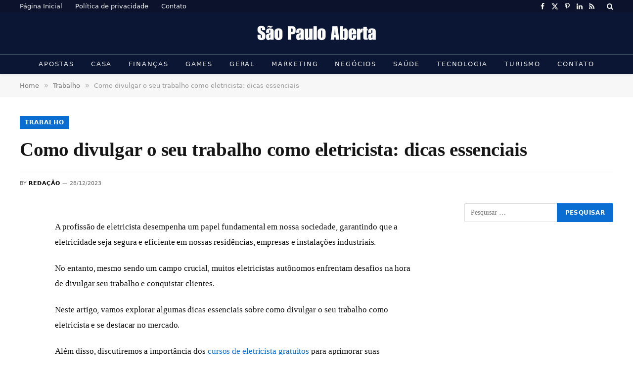

--- FILE ---
content_type: text/html; charset=UTF-8
request_url: https://www.saopauloaberta.com.br/2023/12/como-divulgar-o-seu-trabalho-como-eletricista.html
body_size: 16784
content:
<!DOCTYPE html><html lang="pt-BR" class="s-light site-s-light"><head><script data-no-optimize="1" type="c2aae50c99de8ce5d234901d-text/javascript">var litespeed_docref=sessionStorage.getItem("litespeed_docref");litespeed_docref&&(Object.defineProperty(document,"referrer",{get:function(){return litespeed_docref}}),sessionStorage.removeItem("litespeed_docref"));</script> <meta charset="UTF-8" /><meta name="viewport" content="width=device-width, initial-scale=1" /><title>Como divulgar o seu trabalho como eletricista: dicas essenciais &#8211; São Paulo Aberta</title><link rel="preload" as="font" href="https://www.saopauloaberta.com.br/wp-content/themes/smart-mag/css/icons/fonts/ts-icons.woff2?v3.2" type="font/woff2" crossorigin="anonymous" /><meta name='robots' content='max-image-preview:large' /><link rel='dns-prefetch' href='//fonts.googleapis.com' /><link rel="alternate" type="application/rss+xml" title="Feed para São Paulo Aberta &raquo;" href="https://www.saopauloaberta.com.br/feed" /><link rel="alternate" type="application/rss+xml" title="Feed de comentários para São Paulo Aberta &raquo;" href="https://www.saopauloaberta.com.br/comments/feed" /><link rel="alternate" title="oEmbed (JSON)" type="application/json+oembed" href="https://www.saopauloaberta.com.br/wp-json/oembed/1.0/embed?url=https%3A%2F%2Fwww.saopauloaberta.com.br%2F2023%2F12%2Fcomo-divulgar-o-seu-trabalho-como-eletricista.html" /><link rel="alternate" title="oEmbed (XML)" type="text/xml+oembed" href="https://www.saopauloaberta.com.br/wp-json/oembed/1.0/embed?url=https%3A%2F%2Fwww.saopauloaberta.com.br%2F2023%2F12%2Fcomo-divulgar-o-seu-trabalho-como-eletricista.html&#038;format=xml" /><style id='wp-img-auto-sizes-contain-inline-css' type='text/css'>img:is([sizes=auto i],[sizes^="auto," i]){contain-intrinsic-size:3000px 1500px}
/*# sourceURL=wp-img-auto-sizes-contain-inline-css */</style><link data-optimized="2" rel="stylesheet" href="https://www.saopauloaberta.com.br/wp-content/litespeed/css/a1ceb5aace801d86c3c92025fc222ae7.css?ver=8c8f1" /><style id='classic-theme-styles-inline-css' type='text/css'>/*! This file is auto-generated */
.wp-block-button__link{color:#fff;background-color:#32373c;border-radius:9999px;box-shadow:none;text-decoration:none;padding:calc(.667em + 2px) calc(1.333em + 2px);font-size:1.125em}.wp-block-file__button{background:#32373c;color:#fff;text-decoration:none}
/*# sourceURL=/wp-includes/css/classic-themes.min.css */</style><style id='global-styles-inline-css' type='text/css'>:root{--wp--preset--aspect-ratio--square: 1;--wp--preset--aspect-ratio--4-3: 4/3;--wp--preset--aspect-ratio--3-4: 3/4;--wp--preset--aspect-ratio--3-2: 3/2;--wp--preset--aspect-ratio--2-3: 2/3;--wp--preset--aspect-ratio--16-9: 16/9;--wp--preset--aspect-ratio--9-16: 9/16;--wp--preset--color--black: #000000;--wp--preset--color--cyan-bluish-gray: #abb8c3;--wp--preset--color--white: #ffffff;--wp--preset--color--pale-pink: #f78da7;--wp--preset--color--vivid-red: #cf2e2e;--wp--preset--color--luminous-vivid-orange: #ff6900;--wp--preset--color--luminous-vivid-amber: #fcb900;--wp--preset--color--light-green-cyan: #7bdcb5;--wp--preset--color--vivid-green-cyan: #00d084;--wp--preset--color--pale-cyan-blue: #8ed1fc;--wp--preset--color--vivid-cyan-blue: #0693e3;--wp--preset--color--vivid-purple: #9b51e0;--wp--preset--gradient--vivid-cyan-blue-to-vivid-purple: linear-gradient(135deg,rgb(6,147,227) 0%,rgb(155,81,224) 100%);--wp--preset--gradient--light-green-cyan-to-vivid-green-cyan: linear-gradient(135deg,rgb(122,220,180) 0%,rgb(0,208,130) 100%);--wp--preset--gradient--luminous-vivid-amber-to-luminous-vivid-orange: linear-gradient(135deg,rgb(252,185,0) 0%,rgb(255,105,0) 100%);--wp--preset--gradient--luminous-vivid-orange-to-vivid-red: linear-gradient(135deg,rgb(255,105,0) 0%,rgb(207,46,46) 100%);--wp--preset--gradient--very-light-gray-to-cyan-bluish-gray: linear-gradient(135deg,rgb(238,238,238) 0%,rgb(169,184,195) 100%);--wp--preset--gradient--cool-to-warm-spectrum: linear-gradient(135deg,rgb(74,234,220) 0%,rgb(151,120,209) 20%,rgb(207,42,186) 40%,rgb(238,44,130) 60%,rgb(251,105,98) 80%,rgb(254,248,76) 100%);--wp--preset--gradient--blush-light-purple: linear-gradient(135deg,rgb(255,206,236) 0%,rgb(152,150,240) 100%);--wp--preset--gradient--blush-bordeaux: linear-gradient(135deg,rgb(254,205,165) 0%,rgb(254,45,45) 50%,rgb(107,0,62) 100%);--wp--preset--gradient--luminous-dusk: linear-gradient(135deg,rgb(255,203,112) 0%,rgb(199,81,192) 50%,rgb(65,88,208) 100%);--wp--preset--gradient--pale-ocean: linear-gradient(135deg,rgb(255,245,203) 0%,rgb(182,227,212) 50%,rgb(51,167,181) 100%);--wp--preset--gradient--electric-grass: linear-gradient(135deg,rgb(202,248,128) 0%,rgb(113,206,126) 100%);--wp--preset--gradient--midnight: linear-gradient(135deg,rgb(2,3,129) 0%,rgb(40,116,252) 100%);--wp--preset--font-size--small: 13px;--wp--preset--font-size--medium: 20px;--wp--preset--font-size--large: 36px;--wp--preset--font-size--x-large: 42px;--wp--preset--spacing--20: 0.44rem;--wp--preset--spacing--30: 0.67rem;--wp--preset--spacing--40: 1rem;--wp--preset--spacing--50: 1.5rem;--wp--preset--spacing--60: 2.25rem;--wp--preset--spacing--70: 3.38rem;--wp--preset--spacing--80: 5.06rem;--wp--preset--shadow--natural: 6px 6px 9px rgba(0, 0, 0, 0.2);--wp--preset--shadow--deep: 12px 12px 50px rgba(0, 0, 0, 0.4);--wp--preset--shadow--sharp: 6px 6px 0px rgba(0, 0, 0, 0.2);--wp--preset--shadow--outlined: 6px 6px 0px -3px rgb(255, 255, 255), 6px 6px rgb(0, 0, 0);--wp--preset--shadow--crisp: 6px 6px 0px rgb(0, 0, 0);}:where(.is-layout-flex){gap: 0.5em;}:where(.is-layout-grid){gap: 0.5em;}body .is-layout-flex{display: flex;}.is-layout-flex{flex-wrap: wrap;align-items: center;}.is-layout-flex > :is(*, div){margin: 0;}body .is-layout-grid{display: grid;}.is-layout-grid > :is(*, div){margin: 0;}:where(.wp-block-columns.is-layout-flex){gap: 2em;}:where(.wp-block-columns.is-layout-grid){gap: 2em;}:where(.wp-block-post-template.is-layout-flex){gap: 1.25em;}:where(.wp-block-post-template.is-layout-grid){gap: 1.25em;}.has-black-color{color: var(--wp--preset--color--black) !important;}.has-cyan-bluish-gray-color{color: var(--wp--preset--color--cyan-bluish-gray) !important;}.has-white-color{color: var(--wp--preset--color--white) !important;}.has-pale-pink-color{color: var(--wp--preset--color--pale-pink) !important;}.has-vivid-red-color{color: var(--wp--preset--color--vivid-red) !important;}.has-luminous-vivid-orange-color{color: var(--wp--preset--color--luminous-vivid-orange) !important;}.has-luminous-vivid-amber-color{color: var(--wp--preset--color--luminous-vivid-amber) !important;}.has-light-green-cyan-color{color: var(--wp--preset--color--light-green-cyan) !important;}.has-vivid-green-cyan-color{color: var(--wp--preset--color--vivid-green-cyan) !important;}.has-pale-cyan-blue-color{color: var(--wp--preset--color--pale-cyan-blue) !important;}.has-vivid-cyan-blue-color{color: var(--wp--preset--color--vivid-cyan-blue) !important;}.has-vivid-purple-color{color: var(--wp--preset--color--vivid-purple) !important;}.has-black-background-color{background-color: var(--wp--preset--color--black) !important;}.has-cyan-bluish-gray-background-color{background-color: var(--wp--preset--color--cyan-bluish-gray) !important;}.has-white-background-color{background-color: var(--wp--preset--color--white) !important;}.has-pale-pink-background-color{background-color: var(--wp--preset--color--pale-pink) !important;}.has-vivid-red-background-color{background-color: var(--wp--preset--color--vivid-red) !important;}.has-luminous-vivid-orange-background-color{background-color: var(--wp--preset--color--luminous-vivid-orange) !important;}.has-luminous-vivid-amber-background-color{background-color: var(--wp--preset--color--luminous-vivid-amber) !important;}.has-light-green-cyan-background-color{background-color: var(--wp--preset--color--light-green-cyan) !important;}.has-vivid-green-cyan-background-color{background-color: var(--wp--preset--color--vivid-green-cyan) !important;}.has-pale-cyan-blue-background-color{background-color: var(--wp--preset--color--pale-cyan-blue) !important;}.has-vivid-cyan-blue-background-color{background-color: var(--wp--preset--color--vivid-cyan-blue) !important;}.has-vivid-purple-background-color{background-color: var(--wp--preset--color--vivid-purple) !important;}.has-black-border-color{border-color: var(--wp--preset--color--black) !important;}.has-cyan-bluish-gray-border-color{border-color: var(--wp--preset--color--cyan-bluish-gray) !important;}.has-white-border-color{border-color: var(--wp--preset--color--white) !important;}.has-pale-pink-border-color{border-color: var(--wp--preset--color--pale-pink) !important;}.has-vivid-red-border-color{border-color: var(--wp--preset--color--vivid-red) !important;}.has-luminous-vivid-orange-border-color{border-color: var(--wp--preset--color--luminous-vivid-orange) !important;}.has-luminous-vivid-amber-border-color{border-color: var(--wp--preset--color--luminous-vivid-amber) !important;}.has-light-green-cyan-border-color{border-color: var(--wp--preset--color--light-green-cyan) !important;}.has-vivid-green-cyan-border-color{border-color: var(--wp--preset--color--vivid-green-cyan) !important;}.has-pale-cyan-blue-border-color{border-color: var(--wp--preset--color--pale-cyan-blue) !important;}.has-vivid-cyan-blue-border-color{border-color: var(--wp--preset--color--vivid-cyan-blue) !important;}.has-vivid-purple-border-color{border-color: var(--wp--preset--color--vivid-purple) !important;}.has-vivid-cyan-blue-to-vivid-purple-gradient-background{background: var(--wp--preset--gradient--vivid-cyan-blue-to-vivid-purple) !important;}.has-light-green-cyan-to-vivid-green-cyan-gradient-background{background: var(--wp--preset--gradient--light-green-cyan-to-vivid-green-cyan) !important;}.has-luminous-vivid-amber-to-luminous-vivid-orange-gradient-background{background: var(--wp--preset--gradient--luminous-vivid-amber-to-luminous-vivid-orange) !important;}.has-luminous-vivid-orange-to-vivid-red-gradient-background{background: var(--wp--preset--gradient--luminous-vivid-orange-to-vivid-red) !important;}.has-very-light-gray-to-cyan-bluish-gray-gradient-background{background: var(--wp--preset--gradient--very-light-gray-to-cyan-bluish-gray) !important;}.has-cool-to-warm-spectrum-gradient-background{background: var(--wp--preset--gradient--cool-to-warm-spectrum) !important;}.has-blush-light-purple-gradient-background{background: var(--wp--preset--gradient--blush-light-purple) !important;}.has-blush-bordeaux-gradient-background{background: var(--wp--preset--gradient--blush-bordeaux) !important;}.has-luminous-dusk-gradient-background{background: var(--wp--preset--gradient--luminous-dusk) !important;}.has-pale-ocean-gradient-background{background: var(--wp--preset--gradient--pale-ocean) !important;}.has-electric-grass-gradient-background{background: var(--wp--preset--gradient--electric-grass) !important;}.has-midnight-gradient-background{background: var(--wp--preset--gradient--midnight) !important;}.has-small-font-size{font-size: var(--wp--preset--font-size--small) !important;}.has-medium-font-size{font-size: var(--wp--preset--font-size--medium) !important;}.has-large-font-size{font-size: var(--wp--preset--font-size--large) !important;}.has-x-large-font-size{font-size: var(--wp--preset--font-size--x-large) !important;}
:where(.wp-block-post-template.is-layout-flex){gap: 1.25em;}:where(.wp-block-post-template.is-layout-grid){gap: 1.25em;}
:where(.wp-block-term-template.is-layout-flex){gap: 1.25em;}:where(.wp-block-term-template.is-layout-grid){gap: 1.25em;}
:where(.wp-block-columns.is-layout-flex){gap: 2em;}:where(.wp-block-columns.is-layout-grid){gap: 2em;}
:root :where(.wp-block-pullquote){font-size: 1.5em;line-height: 1.6;}
/*# sourceURL=global-styles-inline-css */</style><style id='smartmag-skin-inline-css' type='text/css'>:root { --c-main: #096dd2;
--c-main-rgb: 9,109,210;
--text-font: "PT Serif", Georgia, serif;
--body-font: "PT Serif", Georgia, serif;
--ui-font: "Roboto", system-ui, -apple-system, "Segoe UI", Arial, sans-serif;
--title-font: "Roboto", system-ui, -apple-system, "Segoe UI", Arial, sans-serif;
--h-font: "Roboto", system-ui, -apple-system, "Segoe UI", Arial, sans-serif;
--title-font: var(--body-font);
--c-post-meta: var(--c-main);
--c-excerpts: #000000;
--excerpt-size: 13px;
--post-content-gaps: 1.3em; }
.s-dark body { background-color: #00091e; }
.post-title:not(._) { font-weight: bold; letter-spacing: -0.01em; }
:root { --sidebar-width: 301px; }
.ts-row, .has-el-gap { --sidebar-c-width: calc(var(--sidebar-width) + var(--grid-gutter-h) + var(--sidebar-c-pad)); }
:root { --sidebar-pad: 18px; --sidebar-sep-pad: 18px; }
.smart-head-main { --c-shadow: rgba(0,0,0,0.05); }
.smart-head-main .smart-head-top { --head-h: 25px; background-color: #0c122b; }
.smart-head-main .smart-head-mid { --head-h: 85px; background-color: #0a1633; }
.smart-head-main .smart-head-bot { --head-h: 40px; background-color: #0a1633; border-top-width: 1px; border-top-color: #304951; }
.navigation-main .menu > li > a { font-size: 13px; font-weight: normal; text-transform: uppercase; letter-spacing: 0.14em; }
.s-light .navigation { --c-nav-blip: #353535; }
.s-dark .navigation { --c-nav-blip: #6e769b; --c-nav-drop-bg: #0a1633; }
.s-dark .smart-head-mobile .smart-head-mid,
.smart-head-mobile .s-dark.smart-head-mid { background-color: #0a1633; }
.smart-head-mobile .smart-head-bot { --head-h: 40px; background-color: #0a1633; border-top-color: #304951; }
.s-dark .off-canvas, .off-canvas.s-dark { background-color: #080f22; }
.navigation-small { margin-left: calc(-1 * var(--nav-items-space)); }
.s-dark .navigation-small { --c-nav: rgba(255,255,255,0.92); --c-nav-hov: #fff; }
.navigation-scroll .menu > li > a { font-size: 13px; font-weight: normal; letter-spacing: 0.14em; }
.smart-head .navigation-scroll { --nav-items-space: 12px; }
.smart-head-main .spc-social { --c-spc-social: #fff; --c-spc-social-hov: #f2f2f2; }
.smart-head-main .search-icon:hover { color: #f2f2f2; }
.smart-head-mobile { --search-icon-size: 19px; }
.smart-head-mobile .search-icon { --item-mr: 11px; }
.smart-head-main .scheme-switcher a:hover { color: #f2f2f2; }
.smart-head-main .offcanvas-toggle { transform: scale(1.3); }
.s-dark .smart-head-mobile .offcanvas-toggle,
.smart-head-mobile .s-dark .offcanvas-toggle { --c-hamburger: rgba(255,255,255,0.85); }
.smart-head-mobile .hamburger-icon { --line-weight: 2px; }
.smart-head .ts-button1 { font-weight: normal; letter-spacing: 0.11em; height: 32px; line-height: 32px; }
.post-meta { font-family: var(--ui-font); }
.post-meta .meta-item, .post-meta .text-in { font-size: 10px; font-weight: 500; text-transform: uppercase; }
.post-meta .text-in, .post-meta .post-cat > a { font-size: 11px; }
.post-meta .post-cat > a { font-weight: 600; text-transform: uppercase; }
.s-light .block-wrap.s-dark { --c-post-meta: var(--c-contrast-450); }
.post-meta .post-author > a { color: #000000; }
.s-dark .post-meta .post-author > a { color: #ffffff; }
.post-meta .post-cat > a { color: var(--c-main); }
.s-dark .post-meta .post-cat > a { color: #ffffff; }
.l-post .excerpt { font-family: var(--ui-font); }
.l-post .excerpt { font-weight: normal; }
.cat-labels .category { font-family: var(--ui-font); font-size: 11px; font-weight: 600; text-transform: uppercase; letter-spacing: 0.08em; color: #ffffff; border-radius: 0px; padding-top: 2px; padding-left: 10px; }
.block-head-b .heading { font-family: var(--ui-font); font-size: 20px; font-weight: bold; text-transform: initial; }
.block-head-b { --space-below: 15px; }
.block-head-c { --line-weight: 3px; }
.block-head-h { --border-weight: 1px; }
.block-head-i { --space-below: 22px; --line-weight: 5px; }
.load-button { color: #000000; background-color: #ffffff; padding-top: 15px; padding-bottom: 15px; width: 400px; }
.loop-grid .ratio-is-custom { padding-bottom: calc(100% / 1.68); }
.loop-grid-base .post-title { font-size: 17px; }
.loop-grid-sm .post-title { font-size: 16px; }
.has-nums .l-post { --num-font: var(--body-font); }
.has-nums-a .l-post .post-title:before,
.has-nums-b .l-post .content:before { font-size: 26px; }
.has-nums:not(.has-nums-c) { --num-color: var(--c-main); }
.has-nums-a .l-post .post-title:before,
.has-nums-b .l-post .content:before { content: counter(ts-loop) "."; }
.loop-list .ratio-is-custom { padding-bottom: calc(100% / 1.575); }
.list-post { --list-p-media-width: 44%; --list-p-media-max-width: 85%; }
.list-post .media:not(i) { --list-p-media-max-width: 44%; }
.loop-small .post-title { font-size: 14px; }
.loop-small .media { width: 35%; max-width: 50%; }
.loop-small .media:not(i) { max-width: 122px; }
.single .featured .ratio-is-custom { padding-bottom: calc(100% / 1.8); }
.post-meta-single .meta-item, .post-meta-single .text-in { font-size: 11px; }
.entry-content { font-size: 17px; letter-spacing: -0.005em; }
.site-s-light .entry-content { color: #0c0c0c; }
:where(.entry-content) a { text-decoration: underline; text-underline-offset: 4px; text-decoration-thickness: 2px; }
.entry-content p { --post-content-gaps: 1.3em; }
.s-head-large .sub-title { font-size: 18px; letter-spacing: -0.01em; }
.s-post-large .post-content-wrap { display: grid; grid-template-columns: minmax(0, 1fr); }
.s-post-large .entry-content { max-width: min(100%, calc(720px + var(--p-spacious-pad)*2)); justify-self: center; }
@media (min-width: 1200px) { .has-nums-c .l-post .post-title:before,
.has-nums-c .l-post .content:before { font-size: 17px; }
.s-head-large .post-title { font-size: 39px; } }
@media (min-width: 941px) and (max-width: 1200px) { .ts-row, .has-el-gap { --sidebar-c-width: calc(var(--sidebar-width) + var(--grid-gutter-h) + var(--sidebar-c-pad)); }
.navigation-main .menu > li > a { font-size: calc(10px + (13px - 10px) * .7); } }
@media (min-width: 768px) and (max-width: 940px) { .ts-contain, .main { padding-left: 35px; padding-right: 35px; }
.layout-boxed-inner { --wrap-padding: 35px; }
:root { --wrap-padding: 35px; } }
@media (max-width: 767px) { .ts-contain, .main { padding-left: 25px; padding-right: 25px; }
.layout-boxed-inner { --wrap-padding: 25px; }
:root { --wrap-padding: 25px; } }


/*# sourceURL=smartmag-skin-inline-css */</style> <script id="smartmag-lazy-inline-js-after" type="litespeed/javascript">/**
 * @copyright ThemeSphere
 * @preserve
 */
var BunyadLazy={};BunyadLazy.load=function(){function a(e,n){var t={};e.dataset.bgset&&e.dataset.sizes?(t.sizes=e.dataset.sizes,t.srcset=e.dataset.bgset):t.src=e.dataset.bgsrc,function(t){var a=t.dataset.ratio;if(0<a){const e=t.parentElement;if(e.classList.contains("media-ratio")){const n=e.style;n.getPropertyValue("--a-ratio")||(n.paddingBottom=100/a+"%")}}}(e);var a,o=document.createElement("img");for(a in o.onload=function(){var t="url('"+(o.currentSrc||o.src)+"')",a=e.style;a.backgroundImage!==t&&requestAnimationFrame(()=>{a.backgroundImage=t,n&&n()}),o.onload=null,o.onerror=null,o=null},o.onerror=o.onload,t)o.setAttribute(a,t[a]);o&&o.complete&&0<o.naturalWidth&&o.onload&&o.onload()}function e(t){t.dataset.loaded||a(t,()=>{document.dispatchEvent(new Event("lazyloaded")),t.dataset.loaded=1})}function n(t){"complete"===document.readyState?t():window.addEventListener("load",t)}return{initEarly:function(){var t,a=()=>{document.querySelectorAll(".img.bg-cover:not(.lazyload)").forEach(e)};"complete"!==document.readyState?(t=setInterval(a,150),n(()=>{a(),clearInterval(t)})):a()},callOnLoad:n,initBgImages:function(t){t&&n(()=>{document.querySelectorAll(".img.bg-cover").forEach(e)})},bgLoad:a}}(),BunyadLazy.load.initEarly()</script> <script type="litespeed/javascript" data-src="https://www.saopauloaberta.com.br/wp-includes/js/jquery/jquery.min.js" id="jquery-core-js"></script> <link rel="https://api.w.org/" href="https://www.saopauloaberta.com.br/wp-json/" /><link rel="alternate" title="JSON" type="application/json" href="https://www.saopauloaberta.com.br/wp-json/wp/v2/posts/11281" /><link rel="EditURI" type="application/rsd+xml" title="RSD" href="https://www.saopauloaberta.com.br/xmlrpc.php?rsd" /><meta name="generator" content="WordPress 6.9" /><link rel="canonical" href="https://www.saopauloaberta.com.br/2023/12/como-divulgar-o-seu-trabalho-como-eletricista.html" /><link rel='shortlink' href='https://www.saopauloaberta.com.br/?p=11281' /> <script type="litespeed/javascript">var BunyadSchemeKey='bunyad-scheme';(()=>{const d=document.documentElement;const c=d.classList;var scheme=localStorage.getItem(BunyadSchemeKey);if(scheme){d.dataset.origClass=c;scheme==='dark'?c.remove('s-light','site-s-light'):c.remove('s-dark','site-s-dark');c.add('site-s-'+scheme,'s-'+scheme)}})()</script> <meta name="generator" content="Elementor 3.34.1; features: e_font_icon_svg, additional_custom_breakpoints; settings: css_print_method-external, google_font-enabled, font_display-swap"><style>.e-con.e-parent:nth-of-type(n+4):not(.e-lazyloaded):not(.e-no-lazyload),
				.e-con.e-parent:nth-of-type(n+4):not(.e-lazyloaded):not(.e-no-lazyload) * {
					background-image: none !important;
				}
				@media screen and (max-height: 1024px) {
					.e-con.e-parent:nth-of-type(n+3):not(.e-lazyloaded):not(.e-no-lazyload),
					.e-con.e-parent:nth-of-type(n+3):not(.e-lazyloaded):not(.e-no-lazyload) * {
						background-image: none !important;
					}
				}
				@media screen and (max-height: 640px) {
					.e-con.e-parent:nth-of-type(n+2):not(.e-lazyloaded):not(.e-no-lazyload),
					.e-con.e-parent:nth-of-type(n+2):not(.e-lazyloaded):not(.e-no-lazyload) * {
						background-image: none !important;
					}
				}</style> <script type="litespeed/javascript" data-src="https://www.googletagmanager.com/gtag/js?id=G-Y1VB4JJQ4R"></script> <script type="litespeed/javascript">window.dataLayer=window.dataLayer||[];function gtag(){dataLayer.push(arguments)}
gtag('js',new Date());gtag('config','G-Y1VB4JJQ4R')</script><link rel="icon" href="https://www.saopauloaberta.com.br/wp-content/uploads/2024/11/SA.webp" sizes="32x32" /><link rel="icon" href="https://www.saopauloaberta.com.br/wp-content/uploads/2024/11/SA.webp" sizes="192x192" /><link rel="apple-touch-icon" href="https://www.saopauloaberta.com.br/wp-content/uploads/2024/11/SA.webp" /><meta name="msapplication-TileImage" content="https://www.saopauloaberta.com.br/wp-content/uploads/2024/11/SA.webp" /></head><body class="wp-singular post-template-default single single-post postid-11281 single-format-standard wp-theme-smart-mag wp-child-theme-smart-mag-child right-sidebar post-layout-large-b post-cat-76 has-lb has-lb-sm ts-img-hov-fade layout-normal elementor-default elementor-kit-13574"><div class="main-wrap"><div class="off-canvas-backdrop"></div><div class="mobile-menu-container off-canvas s-dark hide-menu-lg" id="off-canvas"><div class="off-canvas-head">
<a href="#" class="close">
<span class="visuallyhidden">Close Menu</span>
<i class="tsi tsi-times"></i>
</a><div class="ts-logo"></div></div><div class="off-canvas-content"><ul class="mobile-menu"></ul><div class="off-canvas-widgets"><div id="search-3" class="widget widget_search"><form role="search" method="get" class="search-form" action="https://www.saopauloaberta.com.br/">
<label>
<span class="screen-reader-text">Pesquisar por:</span>
<input type="search" class="search-field" placeholder="Pesquisar &hellip;" value="" name="s" />
</label>
<input type="submit" class="search-submit" value="Pesquisar" /></form></div></div></div></div><div class="smart-head smart-head-a smart-head-main" id="smart-head" data-sticky="auto" data-sticky-type="smart" data-sticky-full><div class="smart-head-row smart-head-top s-dark smart-head-row-full"><div class="inner wrap"><div class="items items-left "><div class="nav-wrap"><nav class="navigation navigation-small nav-hov-a"><ul id="menu-menu-footer" class="menu"><li id="menu-item-13621" class="menu-item menu-item-type-post_type menu-item-object-page menu-item-home menu-item-13621"><a href="https://www.saopauloaberta.com.br/">Página Inicial</a></li><li id="menu-item-13622" class="menu-item menu-item-type-post_type menu-item-object-page menu-item-privacy-policy menu-item-13622"><a rel="privacy-policy" href="https://www.saopauloaberta.com.br/politica-de-privacidade">Política de privacidade</a></li><li id="menu-item-13623" class="menu-item menu-item-type-post_type menu-item-object-page menu-item-13623"><a href="https://www.saopauloaberta.com.br/contato">Contato</a></li></ul></nav></div></div><div class="items items-center empty"></div><div class="items items-right "><div class="spc-social-block spc-social spc-social-a smart-head-social">
<a href="https://www.facebook.com/saopauloaberta" class="link service s-facebook" target="_blank" rel="nofollow noopener">
<i class="icon tsi tsi-facebook"></i>					<span class="visuallyhidden">Facebook</span>
</a>
<a href="https://twitter.com/saopauloaberta" class="link service s-twitter" target="_blank" rel="nofollow noopener">
<i class="icon tsi tsi-twitter"></i>					<span class="visuallyhidden">X (Twitter)</span>
</a>
<a href="https://br.pinterest.com/saopauloaberta/" class="link service s-pinterest" target="_blank" rel="nofollow noopener">
<i class="icon tsi tsi-pinterest-p"></i>					<span class="visuallyhidden">Pinterest</span>
</a>
<a href="https://www.linkedin.com/in/s%C3%A3o-paulo-aberta-not%C3%ADcias-79461b224/" class="link service s-linkedin" target="_blank" rel="nofollow noopener">
<i class="icon tsi tsi-linkedin"></i>					<span class="visuallyhidden">LinkedIn</span>
</a>
<a href="https://www.saopauloaberta.com.br/feed/" class="link service s-rss" target="_blank" rel="nofollow noopener">
<i class="icon tsi tsi-rss"></i>					<span class="visuallyhidden">RSS</span>
</a></div><a href="#" class="search-icon has-icon-only is-icon" title="Search">
<i class="tsi tsi-search"></i>
</a></div></div></div><div class="smart-head-row smart-head-mid smart-head-row-3 s-dark smart-head-row-full"><div class="inner wrap"><div class="items items-left empty"></div><div class="items items-center ">
<a href="https://www.saopauloaberta.com.br/" title="São Paulo Aberta" rel="home" class="logo-link ts-logo logo-is-image">
<span>
<img data-lazyloaded="1" src="[data-uri]" data-src="https://www.saopauloaberta.com.br/wp-content/uploads/2024/11/Sao-Paulo-Aberta.webp" class="logo-image logo-image-dark" alt="São Paulo Aberta" data-srcset="https://www.saopauloaberta.com.br/wp-content/uploads/2024/11/Sao-Paulo-Aberta.webp ,https://www.saopauloaberta.com.br/wp-content/uploads/2024/11/Sao-Paulo-Abertax2.webp 2x" width="247" height="53"/><img data-lazyloaded="1" src="[data-uri]" data-src="https://www.saopauloaberta.com.br/wp-content/uploads/2024/11/Sao-Paulo-Aberta.webp" class="logo-image" alt="São Paulo Aberta" data-srcset="https://www.saopauloaberta.com.br/wp-content/uploads/2024/11/Sao-Paulo-Aberta.webp ,https://www.saopauloaberta.com.br/wp-content/uploads/2024/11/Sao-Paulo-Abertax2.webp 2x" width="247" height="53"/>
</span>
</a></div><div class="items items-right empty"></div></div></div><div class="smart-head-row smart-head-bot smart-head-row-3 s-dark has-center-nav smart-head-row-full"><div class="inner wrap"><div class="items items-left empty"></div><div class="items items-center "><div class="nav-wrap"><nav class="navigation navigation-main nav-hov-a"><ul id="menu-menu-1-main-navigation" class="menu"><li id="menu-item-14260" class="menu-item menu-item-type-taxonomy menu-item-object-category menu-cat-310 menu-item-14260"><a href="https://www.saopauloaberta.com.br/category/apostas">Apostas</a></li><li id="menu-item-14257" class="menu-item menu-item-type-taxonomy menu-item-object-category menu-cat-20 menu-item-14257"><a href="https://www.saopauloaberta.com.br/category/casa">Casa</a></li><li id="menu-item-14259" class="menu-item menu-item-type-taxonomy menu-item-object-category menu-cat-14 menu-item-14259"><a href="https://www.saopauloaberta.com.br/category/financas">Finanças</a></li><li id="menu-item-14263" class="menu-item menu-item-type-taxonomy menu-item-object-category menu-cat-35 menu-item-14263"><a href="https://www.saopauloaberta.com.br/category/games">Games</a></li><li id="menu-item-14264" class="menu-item menu-item-type-taxonomy menu-item-object-category menu-cat-18 menu-item-14264"><a href="https://www.saopauloaberta.com.br/category/geral">Geral</a></li><li id="menu-item-14261" class="menu-item menu-item-type-taxonomy menu-item-object-category menu-cat-23 menu-item-14261"><a href="https://www.saopauloaberta.com.br/category/marketing">Marketing</a></li><li id="menu-item-14255" class="menu-item menu-item-type-taxonomy menu-item-object-category menu-cat-9 menu-item-14255"><a href="https://www.saopauloaberta.com.br/category/negocios">Negócios</a></li><li id="menu-item-14256" class="menu-item menu-item-type-taxonomy menu-item-object-category menu-cat-13 menu-item-14256"><a href="https://www.saopauloaberta.com.br/category/saude">Saúde</a></li><li id="menu-item-14258" class="menu-item menu-item-type-taxonomy menu-item-object-category menu-cat-11 menu-item-14258"><a href="https://www.saopauloaberta.com.br/category/tecnologia">Tecnologia</a></li><li id="menu-item-14262" class="menu-item menu-item-type-taxonomy menu-item-object-category menu-cat-5 menu-item-14262"><a href="https://www.saopauloaberta.com.br/category/turismo">Turismo</a></li><li id="menu-item-15271" class="menu-item menu-item-type-post_type menu-item-object-page menu-item-15271"><a href="https://www.saopauloaberta.com.br/contato">Contato</a></li></ul></nav></div></div><div class="items items-right empty"></div></div></div></div><div class="smart-head smart-head-a smart-head-mobile" id="smart-head-mobile" data-sticky="mid" data-sticky-type="smart" data-sticky-full><div class="smart-head-row smart-head-mid s-dark smart-head-row-full"><div class="inner wrap"><div class="items items-left ">
<a href="https://www.saopauloaberta.com.br/" title="São Paulo Aberta" rel="home" class="logo-link ts-logo logo-is-image">
<span>
<img data-lazyloaded="1" src="[data-uri]" data-src="https://www.saopauloaberta.com.br/wp-content/uploads/2024/11/Sao-Paulo-Aberta.webp" class="logo-image logo-image-dark" alt="São Paulo Aberta" data-srcset="https://www.saopauloaberta.com.br/wp-content/uploads/2024/11/Sao-Paulo-Aberta.webp ,https://www.saopauloaberta.com.br/wp-content/uploads/2024/11/Sao-Paulo-Abertax2.webp 2x" width="247" height="53"/><img data-lazyloaded="1" src="[data-uri]" data-src="https://www.saopauloaberta.com.br/wp-content/uploads/2024/11/Sao-Paulo-Aberta.webp" class="logo-image" alt="São Paulo Aberta" data-srcset="https://www.saopauloaberta.com.br/wp-content/uploads/2024/11/Sao-Paulo-Aberta.webp ,https://www.saopauloaberta.com.br/wp-content/uploads/2024/11/Sao-Paulo-Abertax2.webp 2x" width="247" height="53"/>
</span>
</a></div><div class="items items-center empty"></div><div class="items items-right "><a href="#" class="search-icon has-icon-only is-icon" title="Search">
<i class="tsi tsi-search"></i>
</a><button class="offcanvas-toggle has-icon" type="button" aria-label="Menu">
<span class="hamburger-icon hamburger-icon-a">
<span class="inner"></span>
</span>
</button></div></div></div><div class="smart-head-row smart-head-bot s-dark smart-head-scroll-nav smart-head-row-full"><div class="inner wrap"><div class="items items-left "><div class="nav-wrap"><nav class="navigation navigation-scroll nav-hov-a"><ul id="menu-menu-1-main-navigation-1" class="menu"><li class="menu-item menu-item-type-taxonomy menu-item-object-category menu-cat-310 menu-item-14260"><a href="https://www.saopauloaberta.com.br/category/apostas">Apostas</a></li><li class="menu-item menu-item-type-taxonomy menu-item-object-category menu-cat-20 menu-item-14257"><a href="https://www.saopauloaberta.com.br/category/casa">Casa</a></li><li class="menu-item menu-item-type-taxonomy menu-item-object-category menu-cat-14 menu-item-14259"><a href="https://www.saopauloaberta.com.br/category/financas">Finanças</a></li><li class="menu-item menu-item-type-taxonomy menu-item-object-category menu-cat-35 menu-item-14263"><a href="https://www.saopauloaberta.com.br/category/games">Games</a></li><li class="menu-item menu-item-type-taxonomy menu-item-object-category menu-cat-18 menu-item-14264"><a href="https://www.saopauloaberta.com.br/category/geral">Geral</a></li><li class="menu-item menu-item-type-taxonomy menu-item-object-category menu-cat-23 menu-item-14261"><a href="https://www.saopauloaberta.com.br/category/marketing">Marketing</a></li><li class="menu-item menu-item-type-taxonomy menu-item-object-category menu-cat-9 menu-item-14255"><a href="https://www.saopauloaberta.com.br/category/negocios">Negócios</a></li><li class="menu-item menu-item-type-taxonomy menu-item-object-category menu-cat-13 menu-item-14256"><a href="https://www.saopauloaberta.com.br/category/saude">Saúde</a></li><li class="menu-item menu-item-type-taxonomy menu-item-object-category menu-cat-11 menu-item-14258"><a href="https://www.saopauloaberta.com.br/category/tecnologia">Tecnologia</a></li><li class="menu-item menu-item-type-taxonomy menu-item-object-category menu-cat-5 menu-item-14262"><a href="https://www.saopauloaberta.com.br/category/turismo">Turismo</a></li><li class="menu-item menu-item-type-post_type menu-item-object-page menu-item-15271"><a href="https://www.saopauloaberta.com.br/contato">Contato</a></li></ul></nav></div></div><div class="items items-center empty"></div><div class="items items-right empty"></div></div></div></div><nav class="breadcrumbs is-full-width breadcrumbs-b" id="breadcrumb"><div class="inner ts-contain "><span><a href="https://www.saopauloaberta.com.br/"><span>Home</span></a></span><span class="delim">&raquo;</span><span><a href="https://www.saopauloaberta.com.br/category/trabalho"><span>Trabalho</span></a></span><span class="delim">&raquo;</span><span class="current">Como divulgar o seu trabalho como eletricista: dicas essenciais</span></div></nav><div class="main ts-contain cf right-sidebar"><div class="s-head-large s-head-has-sep the-post-header s-head-modern s-head-large-b has-share-meta-right"><div class="post-meta post-meta-a post-meta-left post-meta-single has-below"><div class="post-meta-items meta-above"><span class="meta-item cat-labels">
<a href="https://www.saopauloaberta.com.br/category/trabalho" class="category term-color-76" rel="category">Trabalho</a>
</span></div><h1 class="is-title post-title">Como divulgar o seu trabalho como eletricista: dicas essenciais</h1><div class="post-meta-items meta-below has-author-img"><span class="meta-item post-author has-img"><span class="by">By</span> <a href="https://www.saopauloaberta.com.br/author/adec" title="Posts de Redação" rel="author">Redação</a></span><span class="meta-item date"><time class="post-date" datetime="2023-12-28T08:05:49-03:00">28/12/2023</time></span></div></div></div><div class="ts-row"><div class="col-8 main-content s-post-contain"><div class="single-featured"><div class="featured"></div></div><div class="the-post s-post-large-b s-post-large"><article id="post-11281" class="post-11281 post type-post status-publish format-standard category-trabalho"><div class="post-content-wrap"><div class="post-content cf entry-content content-spacious"><p>A profissão de eletricista desempenha um papel fundamental em nossa sociedade, garantindo que a eletricidade seja segura e eficiente em nossas residências, empresas e instalações industriais.&nbsp;</p><p>No entanto, mesmo sendo um campo crucial, muitos eletricistas autônomos enfrentam desafios na hora de divulgar seu trabalho e conquistar clientes.&nbsp;</p><p>Neste artigo, vamos explorar algumas dicas essenciais sobre como divulgar o seu trabalho como eletricista e se destacar no mercado.&nbsp;</p><p>Além disso, discutiremos a importância dos <a href="https://www.unovacursos.com.br/curso/curso-gratuito-online-eletricista-residencial">cursos de eletricista gratuitos</a> para aprimorar suas habilidades e conquistar a confiança dos clientes.</p><h2 class="wp-block-heading">Dicas para Divulgar o Seu Trabalho como Eletricista</h2><h3 class="wp-block-heading">Tenha uma Presença Online</h3><p>Hoje em dia, a presença online é fundamental para qualquer negócio, e não é diferente para os eletricistas autônomos. Crie um site profissional que apresente seus serviços, experiência e informações de contato.&nbsp;</p><p>Certifique-se de otimizar o site para mecanismos de busca (SEO) para que as pessoas possam encontrá-lo facilmente ao procurar por eletricistas na sua região.</p><p>Além disso, esteja presente nas redes sociais, como Facebook, Instagram e LinkedIn.&nbsp;</p><p>Compartilhe fotos de projetos concluídos, dicas de segurança elétrica e informações relevantes para seu público-alvo. Isso ajuda a construir sua reputação e aumentar sua visibilidade online.</p><h3 class="wp-block-heading">Coopere com Outros Profissionais</h3><p>Colaborar com outros profissionais da área da construção civil, como pedreiros, encanadores e arquitetos, pode ser uma excelente estratégia de divulgação.&nbsp;</p><p>Essas parcerias podem gerar indicações de clientes e projetos conjuntos, aumentando sua rede de contatos e sua base de clientes.</p><h3 class="wp-block-heading">Peça Avaliações e Depoimentos</h3><p>Clientes satisfeitos são sua melhor publicidade. Após concluir um trabalho, peça aos clientes para deixarem avaliações e depoimentos em seu site ou em plataformas de avaliação online.</p><p>Avaliações positivas ajudam a construir sua reputação e aumentar a confiança de futuros clientes.</p><h3 class="wp-block-heading">Invista em Marketing Local</h3><p>Marketing local é essencial para eletricistas, pois a maioria dos clientes em potencial está na área geográfica.&nbsp;</p><p>Utilize anúncios locais nas redes sociais e no Google, participe de feiras locais da construção civil e faça parcerias com lojas de materiais elétricos locais. Isso o ajudará a se destacar em sua comunidade.</p><h3 class="wp-block-heading">Ofereça Serviços Especiais</h3><p>Para se diferenciar da concorrência, considere oferecer serviços especializados. Isso pode incluir instalações de sistemas de energia solar, automação residencial, ou até mesmo serviços de emergência 24 horas.&nbsp;</p><p>A diversificação de serviços pode atrair um público mais amplo e interessado em soluções específicas.</p><h2 class="wp-block-heading">A Importância dos Cursos de Eletricista Gratuitos</h2><p>Além das estratégias de divulgação mencionadas acima, é crucial destacar a importância dos cursos de eletricista gratuitos para eletricistas que desejam aprimorar suas habilidades e conquistar a confiança dos clientes.</p><h3 class="wp-block-heading"><strong>1. Atualização de Conhecimentos</strong></h3><p>O setor elétrico está em constante evolução, com novas tecnologias e regulamentações surgindo regularmente.&nbsp;</p><p>Participar de cursos de eletricista gratuitos é uma maneira eficaz de se manter atualizado sobre as melhores práticas, normas de segurança e tecnologias mais recentes.&nbsp;</p><p>Isso não apenas o tornará um eletricista mais competente, mas também mostrará aos clientes que você está comprometido com a excelência em seu trabalho.</p><h3 class="wp-block-heading"><strong>2. Construção de Credibilidade</strong></h3><p>Ao obter certificados e qualificações por meio de cursos de eletricista gratuitos, você aumenta sua credibilidade como profissional.&nbsp;</p><p>Os clientes tendem a confiar em eletricistas que possuem treinamento formal e certificações reconhecidas. Isso pode ser um fator decisivo na escolha de um eletricista para um projeto.</p><h3 class="wp-block-heading"><strong>3. Expansão de Serviços</strong></h3><p>Cursos de eletricista gratuitos também podem capacitá-lo a oferecer serviços mais especializados e avançados.&nbsp;</p><p>Se você está interessado em trabalhar com sistemas de energia renovável, automação residencial ou instalações comerciais, o treinamento adicional pode ser essencial para se destacar nesses campos.</p><h3 class="wp-block-heading"><strong>4. Networking e Oportunidades</strong></h3><p>Participar de cursos de eletricista gratuitos pode conectar você a uma comunidade de profissionais da área elétrica. Isso não apenas lhe dará a oportunidade de aprender com colegas, mas também pode abrir portas para novas oportunidades de negócios e parcerias.</p><p>A divulgação eficaz do seu trabalho como eletricista é fundamental para o sucesso na profissão. Ter uma presença online, colaborar com outros profissionais, solicitar avaliações de clientes e investir em marketing local são estratégias essenciais.&nbsp;</p><p>Além disso, não subestime a importância dos cursos de eletricista gratuitos para melhorar suas habilidades, aumentar sua credibilidade e expandir suas oportunidades profissionais.&nbsp;</p><p>Ao seguir essas dicas, você estará no caminho certo para <a href="https://criarcv.com/"><strong>construir uma carreira de sucesso</strong></a> como eletricista e conquistar a confiança dos clientes.</p></div></div></article><section class="navigate-posts"><div class="previous">
<span class="main-color title"><i class="tsi tsi-chevron-left"></i> Previous Article</span><span class="link"><a href="https://www.saopauloaberta.com.br/2023/12/quais-livros-um-estudante-de-historia-deve-ler.html" rel="prev">Quais livros um estudante de história deve ler: Guia Essencial</a></span></div><div class="next">
<span class="main-color title">Next Article <i class="tsi tsi-chevron-right"></i></span><span class="link"><a href="https://www.saopauloaberta.com.br/2023/12/a-experiencia-pratica-de-participar-de-eventos-ao-vivo-em-cassinos-online-no-seu-smartphone.html" rel="next">A Experiência Prática de Participar de Eventos ao Vivo em Cassinos Online no Seu Smartphone</a></span></div></section><section class="related-posts"><div class="block-head block-head-ac block-head-c block-head-c2 is-left"><h2 class="heading">Related <span class="color">Posts</span></h2></div><section class="block-wrap block-grid cols-gap-sm mb-none" data-id="1"><div class="block-content"><div class="loop loop-grid loop-grid-sm grid grid-3 md:grid-2 xs:grid-1"><article class="l-post grid-post grid-sm-post"><div class="media">
<a href="https://www.saopauloaberta.com.br/2025/12/o-que-torna-um-processo-seletivo-realmente-confiavel-a-msa-rh-explica.html" class="image-link media-ratio ratio-is-custom" title="O que torna um processo seletivo realmente confiável? A MSA RH explica"><span data-bgsrc="https://www.saopauloaberta.com.br/wp-content/uploads/2025/12/O-que-torna-um-processo-seletivo-realmente-confiavel-A-MSA-RH-explica-450x300.jpg" class="img bg-cover wp-post-image attachment-bunyad-medium size-bunyad-medium lazyload" data-bgset="https://www.saopauloaberta.com.br/wp-content/uploads/2025/12/O-que-torna-um-processo-seletivo-realmente-confiavel-A-MSA-RH-explica-450x300.jpg 450w, https://www.saopauloaberta.com.br/wp-content/uploads/2025/12/O-que-torna-um-processo-seletivo-realmente-confiavel-A-MSA-RH-explica-768x512.jpg 768w, https://www.saopauloaberta.com.br/wp-content/uploads/2025/12/O-que-torna-um-processo-seletivo-realmente-confiavel-A-MSA-RH-explica.jpg 1200w" data-sizes="(max-width: 377px) 100vw, 377px" role="img" aria-label="O que torna um processo seletivo realmente confiável? A MSA RH explica"></span></a></div><div class="content"><div class="post-meta post-meta-a has-below"><h4 class="is-title post-title"><a href="https://www.saopauloaberta.com.br/2025/12/o-que-torna-um-processo-seletivo-realmente-confiavel-a-msa-rh-explica.html">O que torna um processo seletivo realmente confiável? A MSA RH explica</a></h4><div class="post-meta-items meta-below"><span class="meta-item date"><span class="date-link"><time class="post-date" datetime="2025-12-11T19:21:08-03:00">11/12/2025</time></span></span></div></div></div></article><article class="l-post grid-post grid-sm-post"><div class="media">
<a href="https://www.saopauloaberta.com.br/2024/12/existe-valor-minimo-para-vale-refeicao.html" class="image-link media-ratio ratio-is-custom" title="Existe valor mínimo para vale refeição?"><span data-bgsrc="https://www.saopauloaberta.com.br/wp-content/uploads/2024/12/Existe-valor-minimo-para-vale-refeicao-450x253.jpg" class="img bg-cover wp-post-image attachment-bunyad-medium size-bunyad-medium lazyload" data-bgset="https://www.saopauloaberta.com.br/wp-content/uploads/2024/12/Existe-valor-minimo-para-vale-refeicao-450x253.jpg 450w, https://www.saopauloaberta.com.br/wp-content/uploads/2024/12/Existe-valor-minimo-para-vale-refeicao-300x169.jpg 300w, https://www.saopauloaberta.com.br/wp-content/uploads/2024/12/Existe-valor-minimo-para-vale-refeicao-768x432.jpg 768w, https://www.saopauloaberta.com.br/wp-content/uploads/2024/12/Existe-valor-minimo-para-vale-refeicao-150x84.jpg 150w, https://www.saopauloaberta.com.br/wp-content/uploads/2024/12/Existe-valor-minimo-para-vale-refeicao.jpg 1200w" data-sizes="(max-width: 377px) 100vw, 377px" role="img" aria-label="Existe valor mínimo para vale refeição"></span></a></div><div class="content"><div class="post-meta post-meta-a has-below"><h4 class="is-title post-title"><a href="https://www.saopauloaberta.com.br/2024/12/existe-valor-minimo-para-vale-refeicao.html">Existe valor mínimo para vale refeição?</a></h4><div class="post-meta-items meta-below"><span class="meta-item date"><span class="date-link"><time class="post-date" datetime="2024-12-02T16:00:26-03:00">02/12/2024</time></span></span></div></div></div></article><article class="l-post grid-post grid-sm-post"><div class="media">
<a href="https://www.saopauloaberta.com.br/2024/10/como-ser-promovido-veja-dicas.html" class="image-link media-ratio ratio-is-custom" title="Como ser promovido? Veja dicas"><span data-bgsrc="https://www.saopauloaberta.com.br/wp-content/uploads/2024/10/unnamed-21-1-1024x682.jpg" class="img bg-cover wp-post-image attachment-large size-large lazyload" data-bgset="https://www.saopauloaberta.com.br/wp-content/uploads/2024/10/unnamed-21-1-1024x682.jpg 1024w, https://www.saopauloaberta.com.br/wp-content/uploads/2024/10/unnamed-21-1-768x512.jpg 768w, https://www.saopauloaberta.com.br/wp-content/uploads/2024/10/unnamed-21-1.jpg 1280w" data-sizes="(max-width: 377px) 100vw, 377px" role="img" aria-label="Como ser promovido? Veja dicas"></span></a></div><div class="content"><div class="post-meta post-meta-a has-below"><h4 class="is-title post-title"><a href="https://www.saopauloaberta.com.br/2024/10/como-ser-promovido-veja-dicas.html">Como ser promovido? Veja dicas</a></h4><div class="post-meta-items meta-below"><span class="meta-item date"><span class="date-link"><time class="post-date" datetime="2024-10-30T22:16:38-03:00">30/10/2024</time></span></span></div></div></div></article><article class="l-post grid-post grid-sm-post"><div class="media">
<a href="https://www.saopauloaberta.com.br/2024/10/dicas-para-escolher-uma-profissao.html" class="image-link media-ratio ratio-is-custom" title="Dicas para Escolher uma Profissão"><span data-bgsrc="https://www.saopauloaberta.com.br/wp-content/uploads/2024/10/Dicas-para-Escolher-uma-Profissao-1-1024x576.jpg" class="img bg-cover wp-post-image attachment-large size-large lazyload" data-bgset="https://www.saopauloaberta.com.br/wp-content/uploads/2024/10/Dicas-para-Escolher-uma-Profissao-1-1024x576.jpg 1024w, https://www.saopauloaberta.com.br/wp-content/uploads/2024/10/Dicas-para-Escolher-uma-Profissao-1-300x169.jpg 300w, https://www.saopauloaberta.com.br/wp-content/uploads/2024/10/Dicas-para-Escolher-uma-Profissao-1-768x432.jpg 768w, https://www.saopauloaberta.com.br/wp-content/uploads/2024/10/Dicas-para-Escolher-uma-Profissao-1.jpg 1200w" data-sizes="(max-width: 377px) 100vw, 377px" role="img" aria-label="Dicas para Escolher uma Profissão"></span></a></div><div class="content"><div class="post-meta post-meta-a has-below"><h4 class="is-title post-title"><a href="https://www.saopauloaberta.com.br/2024/10/dicas-para-escolher-uma-profissao.html">Dicas para Escolher uma Profissão</a></h4><div class="post-meta-items meta-below"><span class="meta-item date"><span class="date-link"><time class="post-date" datetime="2024-10-16T19:46:36-03:00">16/10/2024</time></span></span></div></div></div></article><article class="l-post grid-post grid-sm-post"><div class="media">
<a href="https://www.saopauloaberta.com.br/2024/10/como-trabalhar-na-area-da-logistica-guia-completo.html" class="image-link media-ratio ratio-is-custom" title="Como Trabalhar na Área da Logística: Guia Completo "><span data-bgsrc="https://www.saopauloaberta.com.br/wp-content/uploads/2024/10/unnamed-3-1024x536.jpg" class="img bg-cover wp-post-image attachment-large size-large lazyload" data-bgset="https://www.saopauloaberta.com.br/wp-content/uploads/2024/10/unnamed-3-1024x536.jpg 1024w, https://www.saopauloaberta.com.br/wp-content/uploads/2024/10/unnamed-3-768x402.jpg 768w, https://www.saopauloaberta.com.br/wp-content/uploads/2024/10/unnamed-3.jpg 1280w" data-sizes="(max-width: 377px) 100vw, 377px" role="img" aria-label="Como Trabalhar na Área da Logística: Guia Completo"></span></a></div><div class="content"><div class="post-meta post-meta-a has-below"><h4 class="is-title post-title"><a href="https://www.saopauloaberta.com.br/2024/10/como-trabalhar-na-area-da-logistica-guia-completo.html">Como Trabalhar na Área da Logística: Guia Completo </a></h4><div class="post-meta-items meta-below"><span class="meta-item date"><span class="date-link"><time class="post-date" datetime="2024-10-16T19:39:34-03:00">16/10/2024</time></span></span></div></div></div></article><article class="l-post grid-post grid-sm-post"><div class="media">
<a href="https://www.saopauloaberta.com.br/2024/08/quanto-ganha-um-perito-grafotecnico-por-dia.html" class="image-link media-ratio ratio-is-custom" title="Quanto ganha um perito grafotécnico por dia: Descubra aqui!"><span data-bgsrc="https://www.saopauloaberta.com.br/wp-content/uploads/2024/08/Quanto-ganha-um-perito-grafotecnico-por-dia-1-1024x576.webp" class="img bg-cover wp-post-image attachment-large size-large lazyload" data-bgset="https://www.saopauloaberta.com.br/wp-content/uploads/2024/08/Quanto-ganha-um-perito-grafotecnico-por-dia-1-1024x576.webp 1024w, https://www.saopauloaberta.com.br/wp-content/uploads/2024/08/Quanto-ganha-um-perito-grafotecnico-por-dia-1-300x169.webp 300w, https://www.saopauloaberta.com.br/wp-content/uploads/2024/08/Quanto-ganha-um-perito-grafotecnico-por-dia-1-768x432.webp 768w, https://www.saopauloaberta.com.br/wp-content/uploads/2024/08/Quanto-ganha-um-perito-grafotecnico-por-dia-1.webp 1200w" data-sizes="(max-width: 377px) 100vw, 377px" role="img" aria-label="Quanto ganha um perito grafotécnico por dia"></span></a></div><div class="content"><div class="post-meta post-meta-a has-below"><h4 class="is-title post-title"><a href="https://www.saopauloaberta.com.br/2024/08/quanto-ganha-um-perito-grafotecnico-por-dia.html">Quanto ganha um perito grafotécnico por dia: Descubra aqui!</a></h4><div class="post-meta-items meta-below"><span class="meta-item date"><span class="date-link"><time class="post-date" datetime="2024-08-01T09:08:47-03:00">01/08/2024</time></span></span></div></div></div></article></div></div></section></section><div class="comments"></div></div></div><aside class="col-4 main-sidebar has-sep" data-sticky="1"><div class="inner theiaStickySidebar"><div id="search-2" class="widget widget_search"><form role="search" method="get" class="search-form" action="https://www.saopauloaberta.com.br/">
<label>
<span class="screen-reader-text">Pesquisar por:</span>
<input type="search" class="search-field" placeholder="Pesquisar &hellip;" value="" name="s" />
</label>
<input type="submit" class="search-submit" value="Pesquisar" /></form></div></div></aside></div></div><footer class="main-footer cols-gap-lg footer-bold s-dark"><div class="lower-footer bold-footer-lower"><div class="ts-contain inner"><div class="links"><div class="menu-menu-footer-container"><ul id="menu-menu-footer-1" class="menu"><li class="menu-item menu-item-type-post_type menu-item-object-page menu-item-home menu-item-13621"><a href="https://www.saopauloaberta.com.br/">Página Inicial</a></li><li class="menu-item menu-item-type-post_type menu-item-object-page menu-item-privacy-policy menu-item-13622"><a rel="privacy-policy" href="https://www.saopauloaberta.com.br/politica-de-privacidade">Política de privacidade</a></li><li class="menu-item menu-item-type-post_type menu-item-object-page menu-item-13623"><a href="https://www.saopauloaberta.com.br/contato">Contato</a></li></ul></div></div><div class="copyright"><div style="font-size: 14px;line-height: 1.8;color: #ffffff;text-align: center"><div><strong>&copy; 2026 - São Paulo Aberta</strong> - CNPJ: 46.289.446/0001-89</div><div><strong>Telefone:</strong> (19) 98385-5555 - <strong>E-mail:</strong> <a href="/cdn-cgi/l/email-protection" class="__cf_email__" data-cfemail="0a796b657a6b7f66656b686f787e6b4a6f7c7e6f24646f7e">[email&#160;protected]</a></div><div><strong>Endereço:</strong> Rua Comendador Torlogo Dauntre, 74, Sala 1207, Cambui, Campinas SP, CEP: 13025-270</div></div></div></div></footer></div><div class="search-modal-wrap" data-scheme=""><div class="search-modal-box" role="dialog" aria-modal="true"><form method="get" class="search-form" action="https://www.saopauloaberta.com.br/">
<input type="search" class="search-field live-search-query" name="s" placeholder="Search..." value="" required /><button type="submit" class="search-submit visuallyhidden">Submit</button><p class="message">
Type above and press <em>Enter</em> to search. Press <em>Esc</em> to cancel.</p></form></div></div> <script data-cfasync="false" src="/cdn-cgi/scripts/5c5dd728/cloudflare-static/email-decode.min.js"></script><script type="speculationrules">{"prefetch":[{"source":"document","where":{"and":[{"href_matches":"/*"},{"not":{"href_matches":["/wp-*.php","/wp-admin/*","/wp-content/uploads/*","/wp-content/*","/wp-content/plugins/*","/wp-content/themes/smart-mag-child/*","/wp-content/themes/smart-mag/*","/*\\?(.+)"]}},{"not":{"selector_matches":"a[rel~=\"nofollow\"]"}},{"not":{"selector_matches":".no-prefetch, .no-prefetch a"}}]},"eagerness":"conservative"}]}</script> <script type="litespeed/javascript">const lazyloadRunObserver=()=>{const lazyloadBackgrounds=document.querySelectorAll(`.e-con.e-parent:not(.e-lazyloaded)`);const lazyloadBackgroundObserver=new IntersectionObserver((entries)=>{entries.forEach((entry)=>{if(entry.isIntersecting){let lazyloadBackground=entry.target;if(lazyloadBackground){lazyloadBackground.classList.add('e-lazyloaded')}
lazyloadBackgroundObserver.unobserve(entry.target)}})},{rootMargin:'200px 0px 200px 0px'});lazyloadBackgrounds.forEach((lazyloadBackground)=>{lazyloadBackgroundObserver.observe(lazyloadBackground)})};const events=['DOMContentLiteSpeedLoaded','elementor/lazyload/observe',];events.forEach((event)=>{document.addEventListener(event,lazyloadRunObserver)})</script> <script type="application/ld+json">{"@context":"https:\/\/schema.org","@type":"BreadcrumbList","itemListElement":[{"@type":"ListItem","position":1,"item":{"@type":"WebPage","@id":"https:\/\/www.saopauloaberta.com.br\/","name":"Home"}},{"@type":"ListItem","position":2,"item":{"@type":"WebPage","@id":"https:\/\/www.saopauloaberta.com.br\/category\/trabalho","name":"Trabalho"}},{"@type":"ListItem","position":3,"item":{"@type":"WebPage","@id":"https:\/\/www.saopauloaberta.com.br\/2023\/12\/como-divulgar-o-seu-trabalho-como-eletricista.html","name":"Como divulgar o seu trabalho como eletricista: dicas essenciais"}}]}</script> <script id="smartmag-lazyload-js-extra" type="litespeed/javascript">var BunyadLazyConf={"type":"normal"}</script> <script id="smartmag-theme-js-extra" type="litespeed/javascript">var Bunyad={"ajaxurl":"https://www.saopauloaberta.com.br/wp-admin/admin-ajax.php"}</script> <script data-no-optimize="1" type="c2aae50c99de8ce5d234901d-text/javascript">window.lazyLoadOptions=Object.assign({},{threshold:300},window.lazyLoadOptions||{});!function(t,e){"object"==typeof exports&&"undefined"!=typeof module?module.exports=e():"function"==typeof define&&define.amd?define(e):(t="undefined"!=typeof globalThis?globalThis:t||self).LazyLoad=e()}(this,function(){"use strict";function e(){return(e=Object.assign||function(t){for(var e=1;e<arguments.length;e++){var n,a=arguments[e];for(n in a)Object.prototype.hasOwnProperty.call(a,n)&&(t[n]=a[n])}return t}).apply(this,arguments)}function o(t){return e({},at,t)}function l(t,e){return t.getAttribute(gt+e)}function c(t){return l(t,vt)}function s(t,e){return function(t,e,n){e=gt+e;null!==n?t.setAttribute(e,n):t.removeAttribute(e)}(t,vt,e)}function i(t){return s(t,null),0}function r(t){return null===c(t)}function u(t){return c(t)===_t}function d(t,e,n,a){t&&(void 0===a?void 0===n?t(e):t(e,n):t(e,n,a))}function f(t,e){et?t.classList.add(e):t.className+=(t.className?" ":"")+e}function _(t,e){et?t.classList.remove(e):t.className=t.className.replace(new RegExp("(^|\\s+)"+e+"(\\s+|$)")," ").replace(/^\s+/,"").replace(/\s+$/,"")}function g(t){return t.llTempImage}function v(t,e){!e||(e=e._observer)&&e.unobserve(t)}function b(t,e){t&&(t.loadingCount+=e)}function p(t,e){t&&(t.toLoadCount=e)}function n(t){for(var e,n=[],a=0;e=t.children[a];a+=1)"SOURCE"===e.tagName&&n.push(e);return n}function h(t,e){(t=t.parentNode)&&"PICTURE"===t.tagName&&n(t).forEach(e)}function a(t,e){n(t).forEach(e)}function m(t){return!!t[lt]}function E(t){return t[lt]}function I(t){return delete t[lt]}function y(e,t){var n;m(e)||(n={},t.forEach(function(t){n[t]=e.getAttribute(t)}),e[lt]=n)}function L(a,t){var o;m(a)&&(o=E(a),t.forEach(function(t){var e,n;e=a,(t=o[n=t])?e.setAttribute(n,t):e.removeAttribute(n)}))}function k(t,e,n){f(t,e.class_loading),s(t,st),n&&(b(n,1),d(e.callback_loading,t,n))}function A(t,e,n){n&&t.setAttribute(e,n)}function O(t,e){A(t,rt,l(t,e.data_sizes)),A(t,it,l(t,e.data_srcset)),A(t,ot,l(t,e.data_src))}function w(t,e,n){var a=l(t,e.data_bg_multi),o=l(t,e.data_bg_multi_hidpi);(a=nt&&o?o:a)&&(t.style.backgroundImage=a,n=n,f(t=t,(e=e).class_applied),s(t,dt),n&&(e.unobserve_completed&&v(t,e),d(e.callback_applied,t,n)))}function x(t,e){!e||0<e.loadingCount||0<e.toLoadCount||d(t.callback_finish,e)}function M(t,e,n){t.addEventListener(e,n),t.llEvLisnrs[e]=n}function N(t){return!!t.llEvLisnrs}function z(t){if(N(t)){var e,n,a=t.llEvLisnrs;for(e in a){var o=a[e];n=e,o=o,t.removeEventListener(n,o)}delete t.llEvLisnrs}}function C(t,e,n){var a;delete t.llTempImage,b(n,-1),(a=n)&&--a.toLoadCount,_(t,e.class_loading),e.unobserve_completed&&v(t,n)}function R(i,r,c){var l=g(i)||i;N(l)||function(t,e,n){N(t)||(t.llEvLisnrs={});var a="VIDEO"===t.tagName?"loadeddata":"load";M(t,a,e),M(t,"error",n)}(l,function(t){var e,n,a,o;n=r,a=c,o=u(e=i),C(e,n,a),f(e,n.class_loaded),s(e,ut),d(n.callback_loaded,e,a),o||x(n,a),z(l)},function(t){var e,n,a,o;n=r,a=c,o=u(e=i),C(e,n,a),f(e,n.class_error),s(e,ft),d(n.callback_error,e,a),o||x(n,a),z(l)})}function T(t,e,n){var a,o,i,r,c;t.llTempImage=document.createElement("IMG"),R(t,e,n),m(c=t)||(c[lt]={backgroundImage:c.style.backgroundImage}),i=n,r=l(a=t,(o=e).data_bg),c=l(a,o.data_bg_hidpi),(r=nt&&c?c:r)&&(a.style.backgroundImage='url("'.concat(r,'")'),g(a).setAttribute(ot,r),k(a,o,i)),w(t,e,n)}function G(t,e,n){var a;R(t,e,n),a=e,e=n,(t=Et[(n=t).tagName])&&(t(n,a),k(n,a,e))}function D(t,e,n){var a;a=t,(-1<It.indexOf(a.tagName)?G:T)(t,e,n)}function S(t,e,n){var a;t.setAttribute("loading","lazy"),R(t,e,n),a=e,(e=Et[(n=t).tagName])&&e(n,a),s(t,_t)}function V(t){t.removeAttribute(ot),t.removeAttribute(it),t.removeAttribute(rt)}function j(t){h(t,function(t){L(t,mt)}),L(t,mt)}function F(t){var e;(e=yt[t.tagName])?e(t):m(e=t)&&(t=E(e),e.style.backgroundImage=t.backgroundImage)}function P(t,e){var n;F(t),n=e,r(e=t)||u(e)||(_(e,n.class_entered),_(e,n.class_exited),_(e,n.class_applied),_(e,n.class_loading),_(e,n.class_loaded),_(e,n.class_error)),i(t),I(t)}function U(t,e,n,a){var o;n.cancel_on_exit&&(c(t)!==st||"IMG"===t.tagName&&(z(t),h(o=t,function(t){V(t)}),V(o),j(t),_(t,n.class_loading),b(a,-1),i(t),d(n.callback_cancel,t,e,a)))}function $(t,e,n,a){var o,i,r=(i=t,0<=bt.indexOf(c(i)));s(t,"entered"),f(t,n.class_entered),_(t,n.class_exited),o=t,i=a,n.unobserve_entered&&v(o,i),d(n.callback_enter,t,e,a),r||D(t,n,a)}function q(t){return t.use_native&&"loading"in HTMLImageElement.prototype}function H(t,o,i){t.forEach(function(t){return(a=t).isIntersecting||0<a.intersectionRatio?$(t.target,t,o,i):(e=t.target,n=t,a=o,t=i,void(r(e)||(f(e,a.class_exited),U(e,n,a,t),d(a.callback_exit,e,n,t))));var e,n,a})}function B(e,n){var t;tt&&!q(e)&&(n._observer=new IntersectionObserver(function(t){H(t,e,n)},{root:(t=e).container===document?null:t.container,rootMargin:t.thresholds||t.threshold+"px"}))}function J(t){return Array.prototype.slice.call(t)}function K(t){return t.container.querySelectorAll(t.elements_selector)}function Q(t){return c(t)===ft}function W(t,e){return e=t||K(e),J(e).filter(r)}function X(e,t){var n;(n=K(e),J(n).filter(Q)).forEach(function(t){_(t,e.class_error),i(t)}),t.update()}function t(t,e){var n,a,t=o(t);this._settings=t,this.loadingCount=0,B(t,this),n=t,a=this,Y&&window.addEventListener("online",function(){X(n,a)}),this.update(e)}var Y="undefined"!=typeof window,Z=Y&&!("onscroll"in window)||"undefined"!=typeof navigator&&/(gle|ing|ro)bot|crawl|spider/i.test(navigator.userAgent),tt=Y&&"IntersectionObserver"in window,et=Y&&"classList"in document.createElement("p"),nt=Y&&1<window.devicePixelRatio,at={elements_selector:".lazy",container:Z||Y?document:null,threshold:300,thresholds:null,data_src:"src",data_srcset:"srcset",data_sizes:"sizes",data_bg:"bg",data_bg_hidpi:"bg-hidpi",data_bg_multi:"bg-multi",data_bg_multi_hidpi:"bg-multi-hidpi",data_poster:"poster",class_applied:"applied",class_loading:"litespeed-loading",class_loaded:"litespeed-loaded",class_error:"error",class_entered:"entered",class_exited:"exited",unobserve_completed:!0,unobserve_entered:!1,cancel_on_exit:!0,callback_enter:null,callback_exit:null,callback_applied:null,callback_loading:null,callback_loaded:null,callback_error:null,callback_finish:null,callback_cancel:null,use_native:!1},ot="src",it="srcset",rt="sizes",ct="poster",lt="llOriginalAttrs",st="loading",ut="loaded",dt="applied",ft="error",_t="native",gt="data-",vt="ll-status",bt=[st,ut,dt,ft],pt=[ot],ht=[ot,ct],mt=[ot,it,rt],Et={IMG:function(t,e){h(t,function(t){y(t,mt),O(t,e)}),y(t,mt),O(t,e)},IFRAME:function(t,e){y(t,pt),A(t,ot,l(t,e.data_src))},VIDEO:function(t,e){a(t,function(t){y(t,pt),A(t,ot,l(t,e.data_src))}),y(t,ht),A(t,ct,l(t,e.data_poster)),A(t,ot,l(t,e.data_src)),t.load()}},It=["IMG","IFRAME","VIDEO"],yt={IMG:j,IFRAME:function(t){L(t,pt)},VIDEO:function(t){a(t,function(t){L(t,pt)}),L(t,ht),t.load()}},Lt=["IMG","IFRAME","VIDEO"];return t.prototype={update:function(t){var e,n,a,o=this._settings,i=W(t,o);{if(p(this,i.length),!Z&&tt)return q(o)?(e=o,n=this,i.forEach(function(t){-1!==Lt.indexOf(t.tagName)&&S(t,e,n)}),void p(n,0)):(t=this._observer,o=i,t.disconnect(),a=t,void o.forEach(function(t){a.observe(t)}));this.loadAll(i)}},destroy:function(){this._observer&&this._observer.disconnect(),K(this._settings).forEach(function(t){I(t)}),delete this._observer,delete this._settings,delete this.loadingCount,delete this.toLoadCount},loadAll:function(t){var e=this,n=this._settings;W(t,n).forEach(function(t){v(t,e),D(t,n,e)})},restoreAll:function(){var e=this._settings;K(e).forEach(function(t){P(t,e)})}},t.load=function(t,e){e=o(e);D(t,e)},t.resetStatus=function(t){i(t)},t}),function(t,e){"use strict";function n(){e.body.classList.add("litespeed_lazyloaded")}function a(){console.log("[LiteSpeed] Start Lazy Load"),o=new LazyLoad(Object.assign({},t.lazyLoadOptions||{},{elements_selector:"[data-lazyloaded]",callback_finish:n})),i=function(){o.update()},t.MutationObserver&&new MutationObserver(i).observe(e.documentElement,{childList:!0,subtree:!0,attributes:!0})}var o,i;t.addEventListener?t.addEventListener("load",a,!1):t.attachEvent("onload",a)}(window,document);</script><script data-no-optimize="1" type="c2aae50c99de8ce5d234901d-text/javascript">window.litespeed_ui_events=window.litespeed_ui_events||["mouseover","click","keydown","wheel","touchmove","touchstart"];var urlCreator=window.URL||window.webkitURL;function litespeed_load_delayed_js_force(){console.log("[LiteSpeed] Start Load JS Delayed"),litespeed_ui_events.forEach(e=>{window.removeEventListener(e,litespeed_load_delayed_js_force,{passive:!0})}),document.querySelectorAll("iframe[data-litespeed-src]").forEach(e=>{e.setAttribute("src",e.getAttribute("data-litespeed-src"))}),"loading"==document.readyState?window.addEventListener("DOMContentLoaded",litespeed_load_delayed_js):litespeed_load_delayed_js()}litespeed_ui_events.forEach(e=>{window.addEventListener(e,litespeed_load_delayed_js_force,{passive:!0})});async function litespeed_load_delayed_js(){let t=[];for(var d in document.querySelectorAll('script[type="litespeed/javascript"]').forEach(e=>{t.push(e)}),t)await new Promise(e=>litespeed_load_one(t[d],e));document.dispatchEvent(new Event("DOMContentLiteSpeedLoaded")),window.dispatchEvent(new Event("DOMContentLiteSpeedLoaded"))}function litespeed_load_one(t,e){console.log("[LiteSpeed] Load ",t);var d=document.createElement("script");d.addEventListener("load",e),d.addEventListener("error",e),t.getAttributeNames().forEach(e=>{"type"!=e&&d.setAttribute("data-src"==e?"src":e,t.getAttribute(e))});let a=!(d.type="text/javascript");!d.src&&t.textContent&&(d.src=litespeed_inline2src(t.textContent),a=!0),t.after(d),t.remove(),a&&e()}function litespeed_inline2src(t){try{var d=urlCreator.createObjectURL(new Blob([t.replace(/^(?:<!--)?(.*?)(?:-->)?$/gm,"$1")],{type:"text/javascript"}))}catch(e){d="data:text/javascript;base64,"+btoa(t.replace(/^(?:<!--)?(.*?)(?:-->)?$/gm,"$1"))}return d}</script><script data-no-optimize="1" type="c2aae50c99de8ce5d234901d-text/javascript">var litespeed_vary=document.cookie.replace(/(?:(?:^|.*;\s*)_lscache_vary\s*\=\s*([^;]*).*$)|^.*$/,"");litespeed_vary||fetch("/wp-content/plugins/litespeed-cache/guest.vary.php",{method:"POST",cache:"no-cache",redirect:"follow"}).then(e=>e.json()).then(e=>{console.log(e),e.hasOwnProperty("reload")&&"yes"==e.reload&&(sessionStorage.setItem("litespeed_docref",document.referrer),window.location.reload(!0))});</script><script data-optimized="1" type="litespeed/javascript" data-src="https://www.saopauloaberta.com.br/wp-content/litespeed/js/0c3161adee12c4b2cb85d2fa6b906576.js?ver=8c8f1"></script><script src="/cdn-cgi/scripts/7d0fa10a/cloudflare-static/rocket-loader.min.js" data-cf-settings="c2aae50c99de8ce5d234901d-|49" defer></script><script defer src="https://static.cloudflareinsights.com/beacon.min.js/vcd15cbe7772f49c399c6a5babf22c1241717689176015" integrity="sha512-ZpsOmlRQV6y907TI0dKBHq9Md29nnaEIPlkf84rnaERnq6zvWvPUqr2ft8M1aS28oN72PdrCzSjY4U6VaAw1EQ==" data-cf-beacon='{"version":"2024.11.0","token":"084b843747c744688ae18c19c5633f38","r":1,"server_timing":{"name":{"cfCacheStatus":true,"cfEdge":true,"cfExtPri":true,"cfL4":true,"cfOrigin":true,"cfSpeedBrain":true},"location_startswith":null}}' crossorigin="anonymous"></script>
</body></html>
<!-- Page optimized by LiteSpeed Cache @2026-01-17 15:15:46 -->

<!-- Page cached by LiteSpeed Cache 7.6.2 on 2026-01-17 15:15:45 -->
<!-- Guest Mode -->
<!-- QUIC.cloud UCSS in queue -->